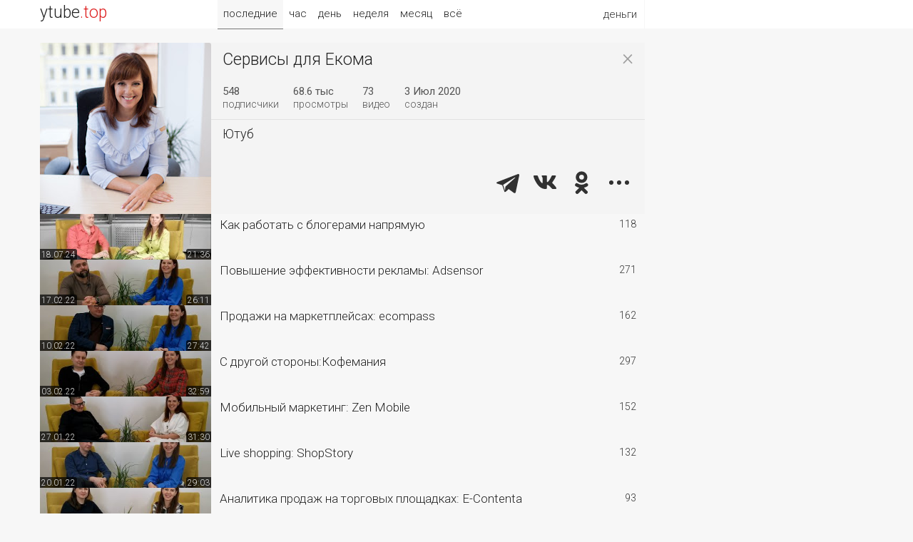

--- FILE ---
content_type: text/html; charset=UTF-8
request_url: https://ytube.top/servisydlyaekoma
body_size: 7644
content:
<!doctype html><html lang="ru"><head><title>Сервисы для Екома – Последние видео о деньгах</title><link href="/css/main.css?1" rel="stylesheet"><link href="https://fonts.gstatic.com/" rel="preconnect" crossorigin><link href="https://fonts.googleapis.com/css?family=Roboto:300,400&subset=cyrillic" rel="stylesheet"><link rel="alternate" hreflang="x-default" href="https://ytube.top/servisydlyaekoma"><meta http-equiv="Content-Type" content="text/html; charset=utf-8"><meta name="description" content="Сервисы для Екома – Последние видео"><meta property="og:image" content="https://yt4.ggpht.com/ytc/AIdro_nTNu0Liu6nhvbWpQf5DpnvS2IWgxiTXfxY7NbR2x6Mug=s240-c-k-c0x00ffffff-no-rj"><meta name="referrer" content="unsafe-url"><script async src="https://pagead2.googlesyndication.com/pagead/js/adsbygoogle.js?client=ca-pub-3847004732352264" crossorigin="anonymous"></script></head><body><div id="page" class="mw1"> <div id="head"><div class="w1"><div class="logo" title="ytube.top"><a href="/ru/money/">ytube<span>.top</span></a></div><div class="menu"><span>деньги</span><ul><li><a href="/ru/life/">жизнь</a></li><li><a href="/ru/games/">игры</a></li><li><a href="/ru/film/">фильмы</a></li><li><a href="/ru/fun/">веселье</a></li><li><a href="/ru/auto/">авто</a></li><li><a href="/ru/tech/">техно</a></li><li><a href="/ru/music/">музыка</a></li><li><a href="/ru/sport/">спорт</a></li><li><a href="/ru/food/">еда</a></li><li><a href="/ru/home/">стройка</a></li><li><a href="/ru/hunt/">охота</a></li><li><a href="/ru/farm/">огород</a></li><li><a href="/ru/education/">знания</a></li><li><a href="/ru/health/">здоровье</a></li><li><a href="/ru/handmade/">креатив</a></li><li><a href="/ru/kids/">детское</a></li> </ul></div> <div class="sort"><a href="/servisydlyaekoma" class="act">последние</a><a href="/hour/servisydlyaekoma">час</a><a href="/today/servisydlyaekoma">день</a><a href="/week/servisydlyaekoma">неделя</a><a href="/month/servisydlyaekoma">месяц</a><a href="/all/servisydlyaekoma">всё</a></div> </div></div><div class="main"><div class="ad1"><div></div><div></div></div> <div id="newslist"><div class="site"><div class="tv"><a href="/servisydlyaekoma"><img src="https://yt4.ggpht.com/ytc/AIdro_nTNu0Liu6nhvbWpQf5DpnvS2IWgxiTXfxY7NbR2x6Mug=s240-c-k-c0x00ffffff-no-rj" title="Сервисы для Екома" alt></a></div><div class="title box"><h1><a href="/servisydlyaekoma">Сервисы для Екома</a></h1><a class="close" href="/ru/money/latest">×</a><div><span>548</span><br>подписчики</div><div><span>68.6 тыс</span><br>просмотры</div><div><span>73</span><br>видео</div><div><span>3 Июл 2020</span><br>создан</div></div><div class="link"><a href="https://www.youtube.com/channel/UC3Yq1uAv1iKBxlHJB_4n5iw" target="_blank" rel="nofollow">Ютуб</a></div><div class="share"><script src="/share.js?4" async></script><div class="ya-share2" data-size="l" data-color-scheme="whiteblack" data-limit="3" data-lang="ru" data-services="telegram,vkontakte,odnoklassniki,moimir,twitter" data-url="https://ytube.top/servisydlyaekoma" data-title="Сервисы для Екома"></div></div></div> <div class="news"> <div><div class="tv"></div> <div class="video"><a href="/money/video/137686"><img src="https://i.ytimg.com/vi/asWhIiSvJSs/mqdefault.jpg" alt></a><span class="uploaded">18.07.24</span> <span class="duration">21:36</span> </div></div><div class="title"><a href="/money/video/137686">Как работать с блогерами напрямую</a><div class="tv2">В новом выпуске &laquo;Сервисов для екома&raquo; коммерческий директор платформы партнерского маркетинга GoCPA Артем Фильчугов рассказывает, какие в последнее время произошли изменения в работе с блогерами по</div></div><div class="views"><div>118</div> </div></div> <div class="news"> <div><div class="tv"></div> <div class="video"><a href="/money/video/83462"><img src="https://i.ytimg.com/vi/7AMZ38RRPdc/mqdefault.jpg" alt></a><span class="uploaded">17.02.22</span> <span class="duration">26:11</span> </div></div><div class="title"><a href="/money/video/83462">Повышение эффективности рекламы: Adsensor</a><div class="tv2">Казалось бы, мы уже все должны знать о настройке рекламных компаний, чтобы настраивать их близко к идеальному, но есть у нас сервис, который умеет выявлять технические ошибки практически у любого</div></div><div class="views"><div>271</div> </div></div> <div class="news"> <div><div class="tv"></div> <div class="video"><a href="/money/video/83121"><img src="https://i.ytimg.com/vi/6-uvBdayOak/mqdefault.jpg" alt></a><span class="uploaded">10.02.22</span> <span class="duration">27:42</span> </div></div><div class="title"><a href="/money/video/83121">Продажи на маркетплейсах: ecompass</a><div class="tv2">Сегодня говорим о большом: о продвижении на маркетплейсах крупных брендов. Чем их стратегия отличается от небольших селлеров.</div></div><div class="views"><div>162</div> </div></div> <div class="news"> <div><div class="tv"></div> <div class="video"><a href="/money/video/82763"><img src="https://i.ytimg.com/vi/56olpbyzZiM/mqdefault.jpg" alt></a><span class="uploaded">03.02.22</span> <span class="duration">32:59</span> </div></div><div class="title"><a href="/money/video/82763">С другой стороны:Кофемания</a><div class="tv2">Как получается, что онлайн заказ из ресторана - это не то же самое, что обычный e-commerce, как делать суперпесонализацию для каждого клиента, почему сервис рекомендаций в ресторанной еде не</div></div><div class="views"><div>297</div> </div></div> <div class="news"> <div><div class="tv"></div> <div class="video"><a href="/money/video/81261"><img src="https://i.ytimg.com/vi/f_ASVqTwxI8/mqdefault.jpg" alt></a><span class="uploaded">27.01.22</span> <span class="duration">31:30</span> </div></div><div class="title"><a href="/money/video/81261">Мобильный маркетинг: Zen Mobile</a><div class="tv2">С кем же говорить про мобильный маркетинг, как не с Еленой Пикуновой, создателем и генеральный директором Zen Mobile.</div></div><div class="views"><div>152</div> </div></div> <div class="news"> <div><div class="tv"></div> <div class="video"><a href="/money/video/80862"><img src="https://i.ytimg.com/vi/MIzVdAjiP4g/mqdefault.jpg" alt></a><span class="uploaded">20.01.22</span> <span class="duration">29:03</span> </div></div><div class="title"><a href="/money/video/80862">Live shopping: ShopStory</a><div class="tv2">Хайп против реалий: каковы результаты работы Live commerce в 2021 году, в чем ключевые факторы его успеха, чего ждать в году следующем, ну и конечно, чем может помочь компаниям сервис ShopStory</div></div><div class="views"><div>132</div> </div></div> <div class="news"> <div><div class="tv"></div> <div class="video"><a href="/money/video/80474"><img src="https://i.ytimg.com/vi/LXyHcR_YAiw/mqdefault.jpg" alt></a><span class="uploaded">13.01.22</span> <span class="duration">24:30</span> </div></div><div class="title"><a href="/money/video/80474">Аналитика продаж на торговых площадках: E-Contenta</a><div class="tv2">Все больше денег тратят рекламодатели не на классичейские медийные каналы, а на продвижение внутри торговых площадок: маркетплейсов и крупных ритейлеров.</div></div><div class="views"><div>93</div> </div></div> <div class="news"> <div><div class="tv"></div> <div class="video"><a href="/money/video/79589"><img src="https://i.ytimg.com/vi/zyvIjatyAF0/mqdefault.jpg" alt></a><span class="uploaded">24.12.21</span> <span class="duration">38:36</span> </div></div><div class="title"><a href="/money/video/79589">С другой стороны: Hoff</a><div class="tv2">Под конец года рассказываем про то, какими сервисами пользуется один из признанных технологических лидеров российского e-commerce - компания Hoff.</div></div><div class="views"><div>93</div> </div></div> <div class="news"> <div><div class="tv"></div> <div class="video"><a href="/money/video/78170"><img src="https://i.ytimg.com/vi/FuezXuPbqSE/mqdefault.jpg" alt></a><span class="uploaded">10.12.21</span> <span class="duration">32:19</span> </div></div><div class="title"><a href="/money/video/78170">Срочная доставка: Dostavista</a><div class="tv2">Если кому-то надо срочно отправить документы и любую другую вещь передать, то это к Достависте. А как она работает с интернет-магазинами? В чем нюансы?</div></div><div class="views"><div>163</div> </div></div> <div class="news"> <div><div class="tv"></div> <div class="video"><a href="/money/video/77690"><img src="https://i.ytimg.com/vi/RUSEC009rJU/mqdefault.jpg" alt></a><span class="uploaded">03.12.21</span> <span class="duration">31:17</span> </div></div><div class="title"><a href="/money/video/77690">Срочная доставка: чекбокс</a><div class="tv2">Как можно делать срочную доставку по цене обычной, почему каждый новый срочный заказ может быть только в радость, кому из традиционного екома в первую очередь нужно доставлять заказы быстро и как</div></div><div class="views"><div>632</div> <div class="likes"><div style="width:23%"></div></div><div>23</div> </div></div> <div class="news"> <div><div class="tv"></div> <div class="video"><a href="/money/video/77105"><img src="https://i.ytimg.com/vi/t1vhlCtBMN8/mqdefault.jpg" alt></a><span class="uploaded">25.11.21</span> <span class="duration">24:12</span> </div></div><div class="title"><a href="/money/video/77105">Конференции: Бизнес-Баттл</a><div class="tv2">Уже третий раз будет проводиться мероприятие для ритейла и екома с интригующим названием Бизнес-Баттл.</div></div><div class="views"><div>71</div> </div></div> <div class="news"> <div><div class="tv"></div> <div class="video"><a href="/money/video/76878"><img src="https://i.ytimg.com/vi/ENGpnAfyZWk/mqdefault.jpg" alt></a><span class="uploaded">22.11.21</span> <span class="duration">31:21</span> </div></div><div class="title"><a href="/money/video/76878">SEO оптимизация: Webit</a><div class="tv2">Что такое SEO-оптимизация сегодня, зачем для SEO заниматься юзабилити, каким должен быть контент, чтобы его увидели, на сколько можно поднять эффективность канала с профессионалами и сколько это</div></div><div class="views"><div>76</div> </div></div> <div class="news"> <div><div class="tv"></div> <div class="video"><a href="/money/video/73652"><img src="https://i.ytimg.com/vi/dmo0s_5hx-0/mqdefault.jpg" alt></a><span class="uploaded">30.09.21</span> <span class="duration">27:25</span> </div></div><div class="title"><a href="/money/video/73652">Выставки и конференции: Электронная торговля</a><div class="tv2">В Сервисах для екома - целых два директора.</div></div><div class="views"><div>81</div> </div></div> <div class="news"> <div><div class="tv"></div> <div class="video"><a href="/money/video/73022"><img src="https://i.ytimg.com/vi/c4oCReKZVCc/mqdefault.jpg" alt></a><span class="uploaded">16.09.21</span> <span class="duration">30:04</span> </div></div><div class="title"><a href="/money/video/73022">Выставки и конференции CeMAT Russia</a><div class="tv2">21-23 сентября в Крокус экспо пройдет CeMAT-Russia: международная выставка складской техники и систем подъемно-транспортного оборудования, средств автоматизации склада и логистических услуг.</div></div><div class="views"><div>69</div> </div></div> <div class="news"> <div><div class="tv"></div> <div class="video"><a href="/money/video/72760"><img src="https://i.ytimg.com/vi/hIGbBSS8Gyk/mqdefault.jpg" alt></a><span class="uploaded">10.09.21</span> <span class="duration">54:50</span> </div></div><div class="title"><a href="/money/video/72760">Продвижение на маркетплейсах: Ingate</a><div class="tv2">Невероятное число лайфхаков продвижения на маркетплейсов от Елены Меньшениной компании InGate.</div></div><div class="views"><div>1 858</div> <div class="likes"><div style="width:26.6%"></div></div><div>26.6</div> </div></div> <div class="news"> <div><div class="tv"></div> <div class="video"><a href="/money/video/72451"><img src="https://i.ytimg.com/vi/ot6q1dj17zY/mqdefault.jpg" alt></a><span class="uploaded">04.09.21</span> <span class="duration">35:57</span> </div></div><div class="title"><a href="/money/video/72451">С другой стороны: Vprok.ru Перекрёсток</a><div class="tv2">Поговорили о том, что находится под капотом одного из крупнейших фудтехов страны: - почему 300 разработчиков внутри лучше, чем несколько аутсорсных компаний - в каких случаях внешние компании все</div></div><div class="views"><div>1 235</div> <div class="likes"><div style="width:31.3%"></div></div><div>31.3</div> </div></div> <div class="news"> <div><div class="tv"></div> <div class="video"><a href="/money/video/71709"><img src="https://i.ytimg.com/vi/_EyxVcsdlow/mqdefault.jpg" alt></a><span class="uploaded">19.08.21</span> <span class="duration">28:47</span> </div></div><div class="title"><a href="/money/video/71709">Конференции: New Retail Forum</a><div class="tv2">Совсем скоро начинается сезон конференций. На этот раз его открывает New Retail Forum.</div></div><div class="views"><div>1 165</div> <div class="likes"><div style="width:100%"></div></div><div>128.7</div> </div></div> <div class="news"> <div><div class="tv"></div> <div class="video"><a href="/money/video/71366"><img src="https://i.ytimg.com/vi/lPKPVN_5rHI/mqdefault.jpg" alt></a><span class="uploaded">12.08.21</span> <span class="duration">32:52</span> </div></div><div class="title"><a href="/money/video/71366">С другой стороны:TELE2</a><div class="tv2">Как организована работа в крупной кампании?</div></div><div class="views"><div>1 131</div> <div class="likes"><div style="width:75.1%"></div></div><div>75.1</div> </div></div> <div class="news"> <div><div class="tv"></div> <div class="video"><a href="/money/video/71110"><img src="https://i.ytimg.com/vi/PH7iLC-TAis/mqdefault.jpg" alt></a><span class="uploaded">06.08.21</span> <span class="duration">35:35</span> </div></div><div class="title"><a href="/money/video/71110">Продажи на маркетплейсах: UPMARKET</a><div class="tv2">какие компетенции нужны для успешных продаж на маркетплейсов, - в чем различие основных торговых площадок - чем контент для внешних ресурсов отличается от контента в собственном интернет-магазине</div></div><div class="views"><div>1 235</div> <div class="likes"><div style="width:100%"></div></div><div>102.5</div> </div></div> <div class="news"> <div><div class="tv"></div> <div class="video"><a href="/money/video/70161"><img src="https://i.ytimg.com/vi/C5B6L6Gu_68/mqdefault.jpg" alt></a><span class="uploaded">29.07.21</span> <span class="duration">28:30</span> </div></div><div class="title"><a href="/money/video/70161">Определение размеров: MySizeID</a><div class="tv2">Сегодня на Сервисах для екома и теория и практика.</div></div><div class="views"><div>1 231</div> <div class="likes"><div style="width:27%"></div></div><div>27</div> </div></div> <div class="news"> <div><div class="tv"></div> <div class="video"><a href="/money/video/69838"><img src="https://i.ytimg.com/vi/G0ojxwjzu5w/mqdefault.jpg" alt></a><span class="uploaded">22.07.21</span> <span class="duration">35:26</span> </div></div><div class="title"><a href="/money/video/69838">Логистика: Почта России</a><div class="tv2">Большой разговор с Почтой России: поговорили с Василием Жайворонком, сколько ждать посылки в отделении Почты, как быстро Почта доставит заказ в Тулу и не только, каким образом могут облегчить себе</div></div><div class="views"><div>346</div> <div class="likes"><div style="width:16.1%"></div></div><div>16.1</div> </div></div> <div class="news"> <div><div class="tv"></div> <div class="video"><a href="/money/video/69548"><img src="https://i.ytimg.com/vi/K6GIi8IbZf4/mqdefault.jpg" alt></a><span class="uploaded">16.07.21</span> <span class="duration">38:37</span> </div></div><div class="title"><a href="/money/video/69548">Конференции и мероприятия: EcomWeekend</a><div class="tv2">Что такое EcomWeekend? Зачем организаторы собирают участников в странных местах?</div></div><div class="views"><div>96</div> </div></div> <div class="news"> <div><div class="tv"></div> <div class="video"><a href="/money/video/66873"><img src="https://i.ytimg.com/vi/_LJv7RZ_05E/mqdefault.jpg" alt></a><span class="uploaded">01.07.21</span> <span class="duration">29:47</span> </div></div><div class="title"><a href="/money/video/66873">Мобильные приложения: IMSHOP.IO</a><div class="tv2">Как можно получить мобильное приложение не за миллионы и полгода, а в три раза быстрее и в 10 раз дешевле?</div></div><div class="views"><div>375</div> <div class="likes"><div style="width:15.3%"></div></div><div>15.3</div> </div></div> <div class="news"> <div><div class="tv"></div> <div class="video"><a href="/money/video/66600"><img src="https://i.ytimg.com/vi/SOZRRtlX6x0/mqdefault.jpg" alt></a><span class="uploaded">25.06.21</span> <span class="duration">28:30</span> </div></div><div class="title"><a href="/money/video/66600">Логистика: 5пост</a><div class="tv2">Поговорили с коммерческим директором 5пост Тимофеем Триумфовым о том, куда кассиры Пятерочек ходят за посылками, почему получить посылку можно даже в самом удаленном магазине сети и как можно</div></div><div class="views"><div>114</div> </div></div> <div class="news"> <div><div class="tv"></div> <div class="video"><a href="/money/video/66139"><img src="https://i.ytimg.com/vi/Dou3-S36CCM/mqdefault.jpg" alt></a><span class="uploaded">17.06.21</span> <span class="duration">29:38</span> </div></div><div class="title"><a href="/money/video/66139">Логистика: Dalli</a><div class="tv2">Говорим с одной из самых инновационных служб доставки на рынке - Dalli. Как конкурировать не ценой.</div></div><div class="views"><div>510</div> <div class="likes"><div style="width:20.8%"></div></div><div>20.8</div> </div></div> <div class="news"> <div><div class="tv"></div> <div class="video"><a href="/money/video/65181"><img src="https://i.ytimg.com/vi/fqplEdmZS5g/mqdefault.jpg" alt></a><span class="uploaded">27.05.21</span> <span class="duration">29:14</span> </div></div><div class="title"><a href="/money/video/65181">Логистика: Доставка Гуру</a><div class="tv2">Зачем расширять услуги курьерской доставки и как держать высокое качество вместе с невысокими ценами говорим с основателем Доставки Гуру Романом Каплиным ═════════════════════════════════════ ✔</div></div><div class="views"><div>225</div> </div></div> <div class="news"> <div><div class="tv"></div> <div class="video"><a href="/money/video/64855"><img src="https://i.ytimg.com/vi/591KZ6p-GBg/mqdefault.jpg" alt></a><span class="uploaded">20.05.21</span> <span class="duration">31:54</span> </div></div><div class="title"><a href="/money/video/64855">С другой стороны: Otto Group Russia</a><div class="tv2">Эксклюзивно от Генерального директора Otto Group Russia: в чем сила bonprix, отличаются ли немецкие покупатели от русских, как комбинировать международные и локальные ИТ решения, а еще как сохранить</div></div><div class="views"><div>252</div> </div></div> <div class="news"> <div><div class="tv"></div> <div class="video"><a href="/money/video/64527"><img src="https://i.ytimg.com/vi/DFraF7cdCRI/mqdefault.jpg" alt></a><span class="uploaded">13.05.21</span> <span class="duration">29:47</span> </div></div><div class="title"><a href="/money/video/64527">Streamerce: Live shopping</a><div class="tv2">Хайповая история этого года: интернет-продажи на стриминговых эфирах.</div></div><div class="views"><div>80</div> </div></div> <div class="news"> <div><div class="tv"></div> <div class="video"><a href="/money/video/63978"><img src="https://i.ytimg.com/vi/l0cO_ata5ZM/mqdefault.jpg" alt></a><span class="uploaded">30.04.21</span> <span class="duration">29:43</span> </div></div><div class="title"><a href="/money/video/63978">Сквозная аналитика: OWOX</a><div class="tv2">Почему Яндекс.Метрики и Гугл.Аналитики бывает недостаточно?</div></div><div class="views"><div>331</div> <div class="likes"><div style="width:4.9%"></div></div><div>4.9</div> </div></div> <div class="news"> <div><div class="tv"></div> <div class="video"><a href="/money/video/63582"><img src="https://i.ytimg.com/vi/YnMNRBRdafI/mqdefault.jpg" alt></a><span class="uploaded">22.04.21</span> <span class="duration">27:30</span> </div></div><div class="title"><a href="/money/video/63582">Клиентская поддержка: Usedesk</a><div class="tv2">Как не упустить ни одно сообщение в компании, зачем нужна единая система службы поддержки и и в какой момент нужно ее включать, говорим с Сергеем Будяковым, сооснователем сервиса единой клиентской</div></div><div class="views"><div>226</div> </div></div> </div><div class="pages"><span>73 видео</span><a href="/servisydlyaekoma" class="act2">1</a><a href="/servisydlyaekoma/2">далее</a> </div></div><script>window.onload = function(){var i = document.getElementById('newslist');i.style.minHeight = Math.max(i.clientHeight + 71, 600) + 'px';};</script><div id="fmenu"><a href="/ru/life/">жизнь</a><a href="/ru/games/">игры</a><a href="/ru/film/">фильмы</a><a href="/ru/fun/">веселье</a><a href="/ru/auto/">авто</a><a href="/ru/tech/">техно</a><a href="/ru/music/">музыка</a><a href="/ru/sport/">спорт</a><a href="/ru/food/">еда</a><a href="/ru/money/" class="act2">деньги</a><a href="/ru/home/">стройка</a><a href="/ru/hunt/">охота</a><a href="/ru/farm/">огород</a><a href="/ru/education/">знания</a><a href="/ru/health/">здоровье</a><a href="/ru/handmade/">креатив</a><a href="/ru/kids/">детское</a> </div><div id="foot"><div class="w1"><div class="logo"><a href="/ru/money/">ytube.top</a></div><div class="rlnk" title="Язык видео"> <a href="/ru/money/" class="act">RU</a> <a href="/en/money/">EN</a> </div><div class="links"><a href="/ru/money/latest">Последние видео о деньгах</a> <a href="/about">О рейтинге</a> <a href="/addchannel">Добавить канал</a> <a href="/lang/en">English</a></div><div class="count"></div></div></div></div></body></html>

--- FILE ---
content_type: text/html; charset=utf-8
request_url: https://www.google.com/recaptcha/api2/aframe
body_size: 267
content:
<!DOCTYPE HTML><html><head><meta http-equiv="content-type" content="text/html; charset=UTF-8"></head><body><script nonce="Oy6F4ulKbLzrIGPinTdqZA">/** Anti-fraud and anti-abuse applications only. See google.com/recaptcha */ try{var clients={'sodar':'https://pagead2.googlesyndication.com/pagead/sodar?'};window.addEventListener("message",function(a){try{if(a.source===window.parent){var b=JSON.parse(a.data);var c=clients[b['id']];if(c){var d=document.createElement('img');d.src=c+b['params']+'&rc='+(localStorage.getItem("rc::a")?sessionStorage.getItem("rc::b"):"");window.document.body.appendChild(d);sessionStorage.setItem("rc::e",parseInt(sessionStorage.getItem("rc::e")||0)+1);localStorage.setItem("rc::h",'1769238098909');}}}catch(b){}});window.parent.postMessage("_grecaptcha_ready", "*");}catch(b){}</script></body></html>